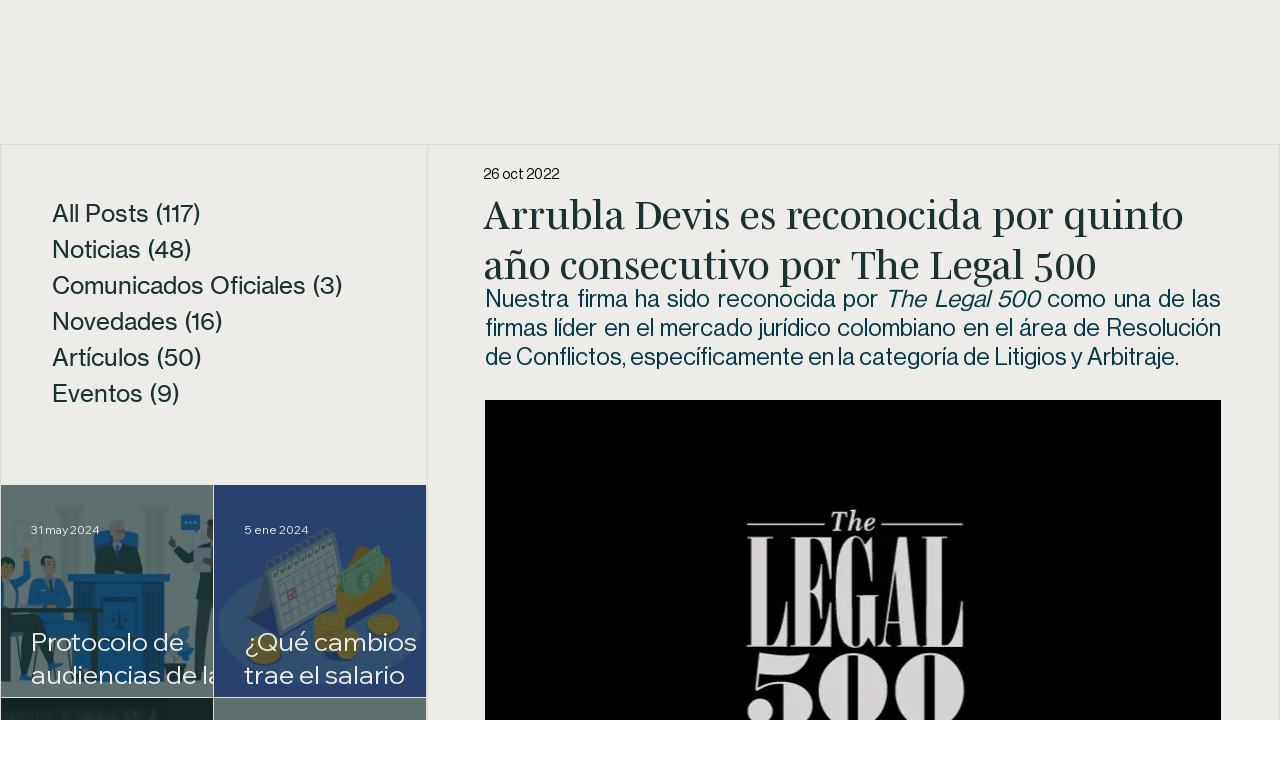

--- FILE ---
content_type: text/css; charset=utf-8
request_url: https://www.arrubladevis.com/_serverless/pro-gallery-css-v4-server/layoutCss?ver=2&id=comp-m90e3ta9&items=0_3000_2000%7C0_4501_4501%7C0_3648_5472%7C0_6912_3456%7C0_500_700%7C0_5472_3648&container=485.34375_425.71875_1469_720&options=gallerySizeType:px%7CgallerySizePx:454%7CimageMargin:1%7CisRTL:false%7CgridStyle:1%7CnumberOfImagesPerRow:2%7CgalleryLayout:2%7CtitlePlacement:SHOW_ON_HOVER%7CcubeRatio:1%7CcubeType:fill
body_size: -121
content:
#pro-gallery-comp-m90e3ta9 [data-hook="item-container"][data-idx="0"].gallery-item-container{opacity: 1 !important;display: block !important;transition: opacity .2s ease !important;top: 0px !important;left: 0px !important;right: auto !important;height: 212px !important;width: 212px !important;} #pro-gallery-comp-m90e3ta9 [data-hook="item-container"][data-idx="0"] .gallery-item-common-info-outer{height: 100% !important;} #pro-gallery-comp-m90e3ta9 [data-hook="item-container"][data-idx="0"] .gallery-item-common-info{height: 100% !important;width: 100% !important;} #pro-gallery-comp-m90e3ta9 [data-hook="item-container"][data-idx="0"] .gallery-item-wrapper{width: 212px !important;height: 212px !important;margin: 0 !important;} #pro-gallery-comp-m90e3ta9 [data-hook="item-container"][data-idx="0"] .gallery-item-content{width: 212px !important;height: 212px !important;margin: 0px 0px !important;opacity: 1 !important;} #pro-gallery-comp-m90e3ta9 [data-hook="item-container"][data-idx="0"] .gallery-item-hover{width: 212px !important;height: 212px !important;opacity: 1 !important;} #pro-gallery-comp-m90e3ta9 [data-hook="item-container"][data-idx="0"] .item-hover-flex-container{width: 212px !important;height: 212px !important;margin: 0px 0px !important;opacity: 1 !important;} #pro-gallery-comp-m90e3ta9 [data-hook="item-container"][data-idx="0"] .gallery-item-wrapper img{width: 100% !important;height: 100% !important;opacity: 1 !important;} #pro-gallery-comp-m90e3ta9 [data-hook="item-container"][data-idx="1"].gallery-item-container{opacity: 1 !important;display: block !important;transition: opacity .2s ease !important;top: 0px !important;left: 213px !important;right: auto !important;height: 212px !important;width: 212px !important;} #pro-gallery-comp-m90e3ta9 [data-hook="item-container"][data-idx="1"] .gallery-item-common-info-outer{height: 100% !important;} #pro-gallery-comp-m90e3ta9 [data-hook="item-container"][data-idx="1"] .gallery-item-common-info{height: 100% !important;width: 100% !important;} #pro-gallery-comp-m90e3ta9 [data-hook="item-container"][data-idx="1"] .gallery-item-wrapper{width: 212px !important;height: 212px !important;margin: 0 !important;} #pro-gallery-comp-m90e3ta9 [data-hook="item-container"][data-idx="1"] .gallery-item-content{width: 212px !important;height: 212px !important;margin: 0px 0px !important;opacity: 1 !important;} #pro-gallery-comp-m90e3ta9 [data-hook="item-container"][data-idx="1"] .gallery-item-hover{width: 212px !important;height: 212px !important;opacity: 1 !important;} #pro-gallery-comp-m90e3ta9 [data-hook="item-container"][data-idx="1"] .item-hover-flex-container{width: 212px !important;height: 212px !important;margin: 0px 0px !important;opacity: 1 !important;} #pro-gallery-comp-m90e3ta9 [data-hook="item-container"][data-idx="1"] .gallery-item-wrapper img{width: 100% !important;height: 100% !important;opacity: 1 !important;} #pro-gallery-comp-m90e3ta9 [data-hook="item-container"][data-idx="2"].gallery-item-container{opacity: 1 !important;display: block !important;transition: opacity .2s ease !important;top: 213px !important;left: 0px !important;right: auto !important;height: 212px !important;width: 212px !important;} #pro-gallery-comp-m90e3ta9 [data-hook="item-container"][data-idx="2"] .gallery-item-common-info-outer{height: 100% !important;} #pro-gallery-comp-m90e3ta9 [data-hook="item-container"][data-idx="2"] .gallery-item-common-info{height: 100% !important;width: 100% !important;} #pro-gallery-comp-m90e3ta9 [data-hook="item-container"][data-idx="2"] .gallery-item-wrapper{width: 212px !important;height: 212px !important;margin: 0 !important;} #pro-gallery-comp-m90e3ta9 [data-hook="item-container"][data-idx="2"] .gallery-item-content{width: 212px !important;height: 212px !important;margin: 0px 0px !important;opacity: 1 !important;} #pro-gallery-comp-m90e3ta9 [data-hook="item-container"][data-idx="2"] .gallery-item-hover{width: 212px !important;height: 212px !important;opacity: 1 !important;} #pro-gallery-comp-m90e3ta9 [data-hook="item-container"][data-idx="2"] .item-hover-flex-container{width: 212px !important;height: 212px !important;margin: 0px 0px !important;opacity: 1 !important;} #pro-gallery-comp-m90e3ta9 [data-hook="item-container"][data-idx="2"] .gallery-item-wrapper img{width: 100% !important;height: 100% !important;opacity: 1 !important;} #pro-gallery-comp-m90e3ta9 [data-hook="item-container"][data-idx="3"].gallery-item-container{opacity: 1 !important;display: block !important;transition: opacity .2s ease !important;top: 213px !important;left: 213px !important;right: auto !important;height: 212px !important;width: 212px !important;} #pro-gallery-comp-m90e3ta9 [data-hook="item-container"][data-idx="3"] .gallery-item-common-info-outer{height: 100% !important;} #pro-gallery-comp-m90e3ta9 [data-hook="item-container"][data-idx="3"] .gallery-item-common-info{height: 100% !important;width: 100% !important;} #pro-gallery-comp-m90e3ta9 [data-hook="item-container"][data-idx="3"] .gallery-item-wrapper{width: 212px !important;height: 212px !important;margin: 0 !important;} #pro-gallery-comp-m90e3ta9 [data-hook="item-container"][data-idx="3"] .gallery-item-content{width: 212px !important;height: 212px !important;margin: 0px 0px !important;opacity: 1 !important;} #pro-gallery-comp-m90e3ta9 [data-hook="item-container"][data-idx="3"] .gallery-item-hover{width: 212px !important;height: 212px !important;opacity: 1 !important;} #pro-gallery-comp-m90e3ta9 [data-hook="item-container"][data-idx="3"] .item-hover-flex-container{width: 212px !important;height: 212px !important;margin: 0px 0px !important;opacity: 1 !important;} #pro-gallery-comp-m90e3ta9 [data-hook="item-container"][data-idx="3"] .gallery-item-wrapper img{width: 100% !important;height: 100% !important;opacity: 1 !important;} #pro-gallery-comp-m90e3ta9 [data-hook="item-container"][data-idx="4"].gallery-item-container{opacity: 1 !important;display: block !important;transition: opacity .2s ease !important;top: 426px !important;left: 0px !important;right: auto !important;height: 212px !important;width: 212px !important;} #pro-gallery-comp-m90e3ta9 [data-hook="item-container"][data-idx="4"] .gallery-item-common-info-outer{height: 100% !important;} #pro-gallery-comp-m90e3ta9 [data-hook="item-container"][data-idx="4"] .gallery-item-common-info{height: 100% !important;width: 100% !important;} #pro-gallery-comp-m90e3ta9 [data-hook="item-container"][data-idx="4"] .gallery-item-wrapper{width: 212px !important;height: 212px !important;margin: 0 !important;} #pro-gallery-comp-m90e3ta9 [data-hook="item-container"][data-idx="4"] .gallery-item-content{width: 212px !important;height: 212px !important;margin: 0px 0px !important;opacity: 1 !important;} #pro-gallery-comp-m90e3ta9 [data-hook="item-container"][data-idx="4"] .gallery-item-hover{width: 212px !important;height: 212px !important;opacity: 1 !important;} #pro-gallery-comp-m90e3ta9 [data-hook="item-container"][data-idx="4"] .item-hover-flex-container{width: 212px !important;height: 212px !important;margin: 0px 0px !important;opacity: 1 !important;} #pro-gallery-comp-m90e3ta9 [data-hook="item-container"][data-idx="4"] .gallery-item-wrapper img{width: 100% !important;height: 100% !important;opacity: 1 !important;} #pro-gallery-comp-m90e3ta9 [data-hook="item-container"][data-idx="5"]{display: none !important;} #pro-gallery-comp-m90e3ta9 .pro-gallery-prerender{height:638px !important;}#pro-gallery-comp-m90e3ta9 {height:638px !important; width:426px !important;}#pro-gallery-comp-m90e3ta9 .pro-gallery-margin-container {height:638px !important;}#pro-gallery-comp-m90e3ta9 .pro-gallery {height:638px !important; width:426px !important;}#pro-gallery-comp-m90e3ta9 .pro-gallery-parent-container {height:638px !important; width:426px !important;}